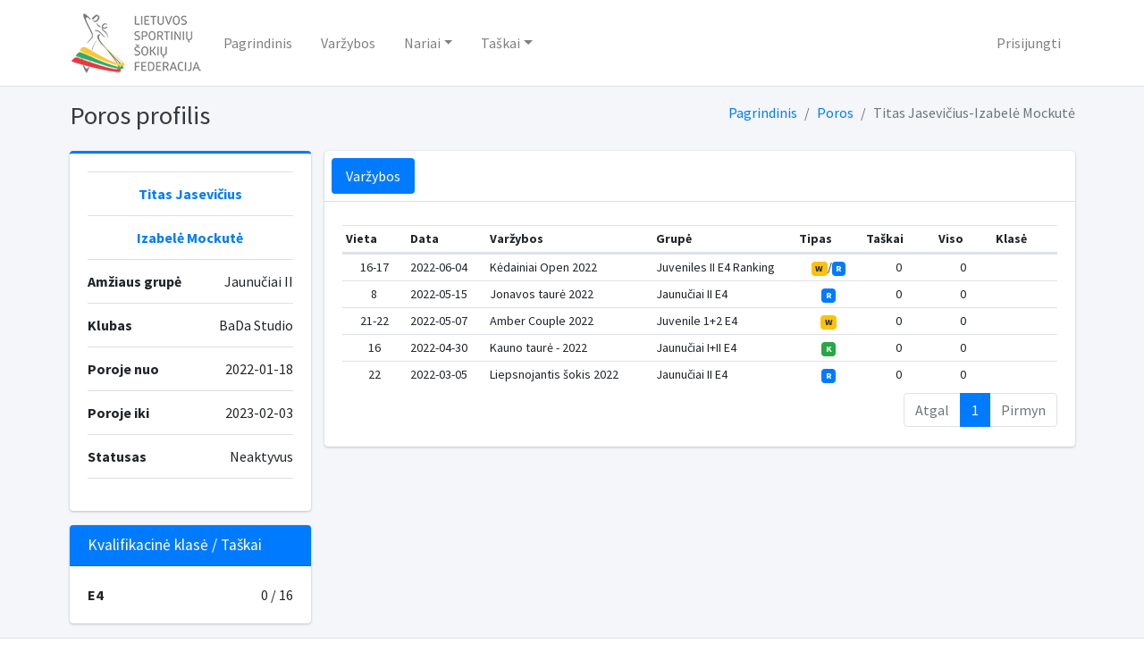

--- FILE ---
content_type: text/html; charset=UTF-8
request_url: https://db.dancesport.lt/couple/22f08fc3-0cce-42e5-9b2c-8a2888367ceb
body_size: 3758
content:
<!DOCTYPE html>
<html lang="en">
<head>

    <!-- Global site tag (gtag.js) - Google Analytics -->
    <script async src="https://www.googletagmanager.com/gtag/js?id=UA-169401995-1"></script>
    <script>
        window.dataLayer = window.dataLayer || [];
        function gtag(){dataLayer.push(arguments);}
        gtag('js', new Date());

        gtag('config', 'UA-169401995-1');
    </script>
    <script>
        if(/MSIE \d|Trident.*rv:/.test(navigator.userAgent)) {
            window.location = 'microsoft-edge:' + window.location;
            setTimeout(function() {
                window.location = 'https://go.microsoft.com/fwlink/?linkid=2135547';
            }, 1);
        }
    </script>
    <meta charset="utf-8">
    <meta name="viewport" content="width=device-width, initial-scale=1">
    <meta http-equiv="x-ua-compatible" content="ie=edge">

    <title>Dancesport.lt | Database</title>

    <!-- Font Awesome Icons -->
    <link rel="stylesheet" href="/assets/plugins/fontawesome-free/css/all.min.css">
    <!-- iCheck for checkboxes and radio inputs -->
    <link rel="stylesheet" href="/assets/plugins/icheck-bootstrap/icheck-bootstrap.min.css">
    <!-- Select2 -->
    <link rel="stylesheet" href="/assets/plugins/select2/css/select2.min.css">
    <link rel="stylesheet" href="/assets/plugins/select2-bootstrap4-theme/select2-bootstrap4.min.css">
    <!-- Theme style -->
    <link rel="stylesheet" href="/assets/dist/css/adminlte.min.css">
    <!-- DataTables -->
    <link rel="stylesheet" href="/assets/plugins/datatables-bs4/css/dataTables.bootstrap4.css">
    <!-- Datepicker -->
    <link rel="stylesheet" href="/assets/plugins/bootstrap-datepicker-1.9.0-dist/css/bootstrap-datepicker.min.css">
    <!-- Ionicons -->
    <link rel="stylesheet" href="https://code.ionicframework.com/ionicons/2.0.1/css/ionicons.min.css">
    <!-- Bootstrap switch -->
    <link href="https://cdn.jsdelivr.net/gh/gitbrent/bootstrap4-toggle@3.6.1/css/bootstrap4-toggle.min.css" rel="stylesheet">
    <!-- SweetAlert2 -->
    <script src="https://cdn.jsdelivr.net/npm/sweetalert2@9"></script>
    <!-- flag-icon-css -->
    <link rel="stylesheet" href="https://cdnjs.cloudflare.com/ajax/libs/flag-icon-css/3.3.0/css/flag-icon.min.css">
    <!-- Google Font: Source Sans Pro -->
    <link href="https://fonts.googleapis.com/css?family=Source+Sans+Pro:300,400,400i,700" rel="stylesheet">
    </head>
<body class="hold-transition layout-top-nav">
<div class="wrapper">
    <!-- Navbar -->
    <nav class="main-header navbar navbar-expand-md navbar-light navbar-white">
        <div class="container">
            <a href="/" class="navbar-brand">
                <img src="/assets/images/logo1.png" alt="DancesportDB" class="brand-image-xl"
                     style="opacity: .8">
            </a>

            <button class="navbar-toggler order-1" type="button" data-toggle="collapse" data-target="#navbarCollapse" aria-controls="navbarCollapse" aria-expanded="false" aria-label="Toggle navigation">
                <span class="navbar-toggler-icon"></span>
            </button>

            <div class="collapse navbar-collapse order-3" id="navbarCollapse">
                <!-- Left navbar links -->
                <ul class="navbar-nav">
                    <li class="nav-item">
                        <a href="http://www.dancesport.lt/" class="nav-link">Pagrindinis</a>
                    </li>
                    <li class="nav-item">
                        <a href="/competitions" class="nav-link">Varžybos</a>
                    </li>
                    <li class="nav-item dropdown">
                        <a id="dropdownSubMenu1" href="#" data-toggle="dropdown" aria-haspopup="true" aria-expanded="false" class="nav-link dropdown-toggle">Nariai</a>
                        <ul aria-labelledby="dropdownSubMenu1" class="dropdown-menu border-0 shadow">
                            <li><a href="/athletes" class="dropdown-item">Sportininkai</a></li>
                            <li><a href="/couples" class="dropdown-item">Poros</a></li>
                            <li><a href="/officials" class="dropdown-item">Oficialūs nariai</a></li>
                            <li><a href="/clubs" class="dropdown-item">Klubai</a></li>
                            <li><a href="/professionals" class="dropdown-item">PL lyga</a></li>
                        </ul>
                    </li>
                    <li class="nav-item dropdown">
                        <a id="dropdownSubMenu1" href="#" data-toggle="dropdown" aria-haspopup="true" aria-expanded="false" class="nav-link dropdown-toggle">Taškai</a>
                        <ul aria-labelledby="dropdownSubMenu1" class="dropdown-menu border-0 shadow">
                            <li><a href="/qualification" class="dropdown-item">Kvalifikaciniai taškai</a></li>
                            <li><a href="/ranking/2025" class="dropdown-item">Reitingo taškai</a></li>
                            <li><a href="https://docs.google.com/spreadsheets/u/3/d/e/2PACX-1vQOxVe_fg64W_wvQKsWzXLTedD5pZV_1xfkzO9t0uMaV4tlcJtDBviWmD9umli42sGlIGZJrai7s3Qq/pubhtml?gid=0&single=true" target="_blank" class="dropdown-item">Solo Latino taškai</a></li>
                            <li><a href="https://docs.google.com/spreadsheets/d/e/2PACX-1vSow2fIBf1JCUL7SMUV41ILLLfSYRK22hWoaaBUifDQdrjUSRnUeqLS0tFI2IAsurvGMsr1-ZA1LH1u/pubhtml" target="_blank" class="dropdown-item">Vaikai E4 taškai</a></li>
                        </ul>
                    </li>
                                                                            </ul>
            </div>
            <!-- Right navbar links -->
            <ul class="order-1 order-md-3 navbar-nav navbar-no-expand ml-auto">
                                        <li class="nav-item">
                            <a href="/login" class="nav-link">Prisijungti</a>
                        </li>
                                            </ul>
        </div>
    </nav>
    <!-- /.navbar -->

    <!-- Content Wrapper. Contains page content -->
    <div class="content-wrapper">
        <div class="content-header">
            <div class="container">
                <div class="row mb-2">
                    <div class="col-sm-6">
                        <h1 class="m-0 text-dark"> Poros profilis</h1>
                    </div><!-- /.col -->
                    <div class="col-sm-6">
                        <ol class="breadcrumb float-sm-right">
                                <li class="breadcrumb-item"><a href="/">Pagrindinis</a></li>
    <li class="breadcrumb-item"><a href="/couples">Poros</a></li>
    <li class="breadcrumb-item active">Titas Jasevičius-Izabelė Mockutė</li>
                        </ol>
                    </div><!-- /.col -->
                </div><!-- /.row -->
            </div><!-- /.container-fluid -->
        </div>
        <div class="content">
            <div class="container">
                <div class="row">
                    <div class="col-md-12">
                                                                                                                                                                                                            <div class="row">
        <div class="col-md-3">
            <!-- Profile Image -->
            <div class="card card-primary card-outline">
                <div class="card-body box-profile">
                    <ul class="list-group list-group-unbordered mb-3">
                        <li class="list-group-item">
                            <div class="text-center">
                                <a href="/athlete/1f1720be-8611-47f4-9b64-ef4ff9e55865"><b>Titas Jasevičius</b></a>
                            </div>
                        </li>
                        <li class="list-group-item">
                            <div class="text-center">
                            <a href="/athlete/36cb76de-02dc-470f-a32f-7abf6fca5ca2"><b>Izabelė Mockutė</b></a>
                            </div>
                        </li>
                        <li class="list-group-item">
                            <b>Amžiaus grupė</b> <a class="float-right">
                                Jaunučiai II
                                                            </a>
                        </li>
                        <li class="list-group-item">
                            <b>Klubas</b> <a class="float-right">
                                BaDa Studio                             </a>
                        </li>
                        <li class="list-group-item">
                            <b>Poroje nuo</b> <a class="float-right">2022-01-18</a>
                        </li>
                        <li class="list-group-item">
                            <b>Poroje iki</b> <a class="float-right">2023-02-03</a>
                        </li>
                        <li class="list-group-item">
                            <b>Statusas</b> <a class="float-right">
                                Neaktyvus
                                                            </a>
                        </li>
                    </ul>
                </div>
                <!-- /.card-body -->
            </div>
            <!-- /.card -->

                            <div class="card card-primary">
                    <div class="card-header">
                        <h3 class="card-title">Kvalifikacinė klasė / Taškai</h3>
                    </div>
                    <!-- /.card-header -->
                    <div class="card-body">

                                                                                    <b>E4</b>
                                                        <a class="float-right">0 / 16</a>

                                            </div>
                    <!-- /.card-body -->
                </div>
                    </div>

        <!-- /.col -->
        <div class="col-md-9">
            <div class="card">
                <div class="card-header p-2">
                    <ul class="nav nav-pills">
                        <li class="nav-item"><a class="nav-link active" href="#competitions" data-toggle="tab">Varžybos</a></li>
                    </ul>
                </div><!-- /.card-header -->
                <div class="card-body">
                    <div class="tab-content">
                        <div class="active tab-pane" id="competitions">
                            <div class="table-responsive">
                                <table id="athlete_profile" class="table table-sm text-sm">
                                    <thead>
                                    <tr>
                                        <th>Vieta</th>
                                        <th>Data</th>
                                        <th>Varžybos</th>
                                        <th width="20%">Grupė</th>
                                        <th>Tipas</th>
                                        <th>Taškai</th>
                                        <th>Viso</th>
                                        <th>Klasė</th>
                                    </tr>
                                    </thead>
                                    <tbody>
                                                                            <tr >
                                            <td class="text-center">16-17</td>
                                            <td>2022-06-04</td>
                                            <td>Kėdainiai Open 2022</td>
                                            <td>Juveniles II E4 Ranking</td>
                                                                                            <td class="text-center"><span class="badge badge-warning">W</span>/<span class="badge badge-primary"> R</span></td>
                                                                                        <td class="text-center">0</td>
                                            <td class="text-center">0</td>
                                            <td>
                                                                                                                                            </td>
                                        </tr>
                                                                            <tr >
                                            <td class="text-center">8</td>
                                            <td>2022-05-15</td>
                                            <td>Jonavos taurė 2022</td>
                                            <td>Jaunučiai II E4</td>
                                                                                            <td class="text-center"><span class="badge badge-primary">R</span></td>
                                                                                        <td class="text-center">0</td>
                                            <td class="text-center">0</td>
                                            <td>
                                                                                                                                            </td>
                                        </tr>
                                                                            <tr >
                                            <td class="text-center">21-22</td>
                                            <td>2022-05-07</td>
                                            <td>Amber Couple 2022</td>
                                            <td>Juvenile 1+2 E4</td>
                                                                                            <td class="text-center"><span class="badge badge-warning">W</span></td>
                                                                                        <td class="text-center">0</td>
                                            <td class="text-center">0</td>
                                            <td>
                                                                                                                                            </td>
                                        </tr>
                                                                            <tr >
                                            <td class="text-center">16</td>
                                            <td>2022-04-30</td>
                                            <td>Kauno taurė - 2022</td>
                                            <td>Jaunučiai I+II E4</td>
                                                                                            <td class="text-center"><span class="badge badge-success">K</span></td>
                                                                                        <td class="text-center">0</td>
                                            <td class="text-center">0</td>
                                            <td>
                                                                                                                                            </td>
                                        </tr>
                                                                            <tr >
                                            <td class="text-center">22</td>
                                            <td>2022-03-05</td>
                                            <td>Liepsnojantis šokis 2022</td>
                                            <td>Jaunučiai II E4</td>
                                                                                            <td class="text-center"><span class="badge badge-primary">R</span></td>
                                                                                        <td class="text-center">0</td>
                                            <td class="text-center">0</td>
                                            <td>
                                                                                                                                            </td>
                                        </tr>
                                                                        </tbody>
                                </table>
                            </div>
                        </div>
                        <!-- /.tab-pane -->
                    </div>
                    <!-- /.tab-content -->
                </div><!-- /.card-body -->
            </div>
            <!-- /.nav-tabs-custom -->
        </div>
        <!-- /.col -->
    </div>
                    </div>
                </div>
            </div>
        </div>
    </div>
    <!-- /.content-wrapper -->
    
    <!-- Main Footer -->
    <footer class="main-footer">
        <!-- To the right -->
        <div class="float-right d-none d-sm-inline">
            info@dancesport.lt
        </div>
        <!-- Default to the left -->
        <strong> &copy; 2021 <a href="https://dancesport.lt">Dancesport.lt</a>.</strong> Visos teisės saugomos
    </footer>
</div>
<!-- ./wrapper -->
<!-- REQUIRED SCRIPTS -->
<!-- jQuery -->
<script src="/assets/plugins/jquery/jquery.min.js"></script>
<!-- Bootstrap 4 -->
<script src="/assets/plugins/bootstrap/js/bootstrap.bundle.min.js"></script>
<!-- Select2 -->
<script src="/assets/plugins/select2/js/select2.full.min.js"></script>
<!-- AdminLTE App -->
<script src="/assets/dist/js/adminlte.min.js"></script>
<!-- Datepicker -->
<script src="/assets/plugins/bootstrap-datepicker-1.9.0-dist/js/bootstrap-datepicker.min.js"></script>
<script src="/assets/plugins/bootstrap-datepicker-1.9.0-dist/locales/bootstrap-datepicker.lt.min.js"></script>
<!-- DataTables -->
<script src="/assets/plugins/datatables/jquery.dataTables.js"></script>
<script src="/assets/plugins/datatables-bs4/js/dataTables.bootstrap4.js"></script>
<!-- BootstrapSwitch -->
<script src="https://cdn.jsdelivr.net/gh/gitbrent/bootstrap4-toggle@3.6.1/js/bootstrap4-toggle.min.js"></script>
<!-- InputMask -->
<script src="/assets/plugins/moment/moment.min.js"></script>
<!-- AdminLTE for demo purposes -->
<script>
$(function () {
    var table = $('#athlete_profile').DataTable({
        /*"order": [[1, "desc"]],*/
        "ordering" : false,
        "language": {
            "infoEmpty": "Nėra įrašų",
            "emptyTable": "Nėra įrašų",
            "paginate": {
                "previous": "Atgal",
                "next": "Pirmyn"
            },

        },
        "paging": true,
        "pageLength": 20,
        "lengthChange": false,
        "info": false,
        "autoWidth": false,
        "dom": 'lrtip',
    });
})
</script>
</body>
</html>


--- FILE ---
content_type: application/javascript
request_url: https://db.dancesport.lt/assets/dist/js/adminlte.min.js
body_size: 5970
content:
/*!
 * AdminLTE v3.0.2 (https://adminlte.io)
 * Copyright 2014-2020 Colorlib <http://colorlib.com>
 * Licensed under MIT (https://github.com/ColorlibHQ/AdminLTE/blob/master/LICENSE)
 */
!function(t,e){"object"==typeof exports&&"undefined"!=typeof module?e(exports):"function"==typeof define&&define.amd?define(["exports"],e):e((t=t||self).adminlte={})}(this,(function(t){"use strict";var e=function(t){var e="ControlSidebar",i="lte.controlsidebar",n=t.fn[e],s={COLLAPSED:"collapsed.lte.controlsidebar",EXPANDED:"expanded.lte.controlsidebar"},o=".control-sidebar",a=".control-sidebar-content",r='[data-widget="control-sidebar"]',l=".main-header",d=".main-footer",c="control-sidebar-animate",h="control-sidebar-open",f="control-sidebar-slide-open",u="layout-fixed",g="layout-navbar-fixed",p="layout-sm-navbar-fixed",_="layout-md-navbar-fixed",m="layout-lg-navbar-fixed",C="layout-xl-navbar-fixed",v="layout-footer-fixed",y="layout-sm-footer-fixed",b="layout-md-footer-fixed",D="layout-lg-footer-fixed",E="layout-xl-footer-fixed",w={controlsidebarSlide:!0,scrollbarTheme:"os-theme-light",scrollbarAutoHide:"l"},A=function(){function e(t,e){this._element=t,this._config=e,this._init()}var n=e.prototype;return n.collapse=function(){this._config.controlsidebarSlide?(t("html").addClass(c),t("body").removeClass(f).delay(300).queue((function(){t(o).hide(),t("html").removeClass(c),t(this).dequeue()}))):t("body").removeClass(h);var e=t.Event(s.COLLAPSED);t(this._element).trigger(e)},n.show=function(){this._config.controlsidebarSlide?(t("html").addClass(c),t(o).show().delay(10).queue((function(){t("body").addClass(f).delay(300).queue((function(){t("html").removeClass(c),t(this).dequeue()})),t(this).dequeue()}))):t("body").addClass(h);var e=t.Event(s.EXPANDED);t(this._element).trigger(e)},n.toggle=function(){t("body").hasClass(h)||t("body").hasClass(f)?this.collapse():this.show()},n._init=function(){var e=this;this._fixHeight(),this._fixScrollHeight(),t(window).resize((function(){e._fixHeight(),e._fixScrollHeight()})),t(window).scroll((function(){(t("body").hasClass(h)||t("body").hasClass(f))&&e._fixScrollHeight()}))},n._fixScrollHeight=function(){var e={scroll:t(document).height(),window:t(window).height(),header:t(l).outerHeight(),footer:t(d).outerHeight()},i=Math.abs(e.window+t(window).scrollTop()-e.scroll),n=t(window).scrollTop(),s=!1,r=!1;t("body").hasClass(u)&&((t("body").hasClass(g)||t("body").hasClass(p)||t("body").hasClass(_)||t("body").hasClass(m)||t("body").hasClass(C))&&"fixed"===t(l).css("position")&&(s=!0),(t("body").hasClass(v)||t("body").hasClass(y)||t("body").hasClass(b)||t("body").hasClass(D)||t("body").hasClass(E))&&"fixed"===t(d).css("position")&&(r=!0),0===n&&0===i?(t(o).css("bottom",e.footer),t(o).css("top",e.header),t(o+", "+o+" "+a).css("height",e.window-(e.header+e.footer))):i<=e.footer?!1===r?(t(o).css("bottom",e.footer-i),t(o+", "+o+" "+a).css("height",e.window-(e.footer-i))):t(o).css("bottom",e.footer):n<=e.header?!1===s?(t(o).css("top",e.header-n),t(o+", "+o+" "+a).css("height",e.window-(e.header-n))):t(o).css("top",e.header):!1===s?(t(o).css("top",0),t(o+", "+o+" "+a).css("height",e.window)):t(o).css("top",e.header))},n._fixHeight=function(){var e=t(window).height(),i=t(l).outerHeight(),n=t(d).outerHeight();if(t("body").hasClass(u)){var s=e-i;(t("body").hasClass(v)||t("body").hasClass(y)||t("body").hasClass(b)||t("body").hasClass(D)||t("body").hasClass(E))&&"fixed"===t(d).css("position")&&(s=e-i-n),t(o+" "+a).css("height",s),"undefined"!=typeof t.fn.overlayScrollbars&&t(o+" "+a).overlayScrollbars({className:this._config.scrollbarTheme,sizeAutoCapable:!0,scrollbars:{autoHide:this._config.scrollbarAutoHide,clickScrolling:!0}})}},e._jQueryInterface=function(n){return this.each((function(){var s=t(this).data(i),o=t.extend({},w,t(this).data());if(s||(s=new e(this,o),t(this).data(i,s)),"undefined"===s[n])throw new Error(n+" is not a function");s[n]()}))},e}();return t(document).on("click",r,(function(e){e.preventDefault(),A._jQueryInterface.call(t(this),"toggle")})),t.fn[e]=A._jQueryInterface,t.fn[e].Constructor=A,t.fn[e].noConflict=function(){return t.fn[e]=n,A._jQueryInterface},A}(jQuery),i=function(t){var e="Layout",i=t.fn[e],n=".main-header",s=".main-sidebar",o=".main-sidebar .sidebar",a=".content-wrapper",r=".control-sidebar-content",l='[data-widget="control-sidebar"]',d=".main-footer",c='[data-widget="pushmenu"]',h=".login-box",f=".register-box",u="sidebar-focused",g="layout-fixed",p="login-page",_="register-page",m="control-sidebar-slide-open",C="control-sidebar-open",v={scrollbarTheme:"os-theme-light",scrollbarAutoHide:"l"},y=function(){function e(t,e){this._config=e,this._element=t,this._init()}var i=e.prototype;return i.fixLayoutHeight=function(e){void 0===e&&(e=null);var i=0;(t("body").hasClass(m)||t("body").hasClass(C)||"control_sidebar"==e)&&(i=t(r).height());var s={window:t(window).height(),header:0!==t(n).length?t(n).outerHeight():0,footer:0!==t(d).length?t(d).outerHeight():0,sidebar:0!==t(o).length?t(o).height():0,control_sidebar:i},l=this._max(s);l==s.control_sidebar?t(a).css("min-height",l):l==s.window?t(a).css("min-height",l-s.header-s.footer):t(a).css("min-height",l-s.header),t("body").hasClass(g)&&(t(a).css("min-height",l-s.header-s.footer),"undefined"!=typeof t.fn.overlayScrollbars&&t(o).overlayScrollbars({className:this._config.scrollbarTheme,sizeAutoCapable:!0,scrollbars:{autoHide:this._config.scrollbarAutoHide,clickScrolling:!0}}))},i._init=function(){var e=this;if(this.fixLayoutHeight(),t(o).on("collapsed.lte.treeview expanded.lte.treeview",(function(){e.fixLayoutHeight()})),t(c).on("collapsed.lte.pushmenu shown.lte.pushmenu",(function(){e.fixLayoutHeight()})),t(l).on("collapsed.lte.controlsidebar",(function(){e.fixLayoutHeight()})).on("expanded.lte.controlsidebar",(function(){e.fixLayoutHeight("control_sidebar")})),t(window).resize((function(){e.fixLayoutHeight()})),t("body").hasClass(p)||t("body").hasClass(_)){if(t("body").hasClass(p)||t("body").hasClass(_)){var i=t(h+", "+f).height();t("body").css("min-height",i)}}else t("body, html").css("height","auto");t("body.hold-transition").removeClass("hold-transition")},i._max=function(t){var e=0;return Object.keys(t).forEach((function(i){t[i]>e&&(e=t[i])})),e},e._jQueryInterface=function(i){return void 0===i&&(i=""),this.each((function(){var n=t(this).data("lte.layout"),s=t.extend({},v,t(this).data());n||(n=new e(t(this),s),t(this).data("lte.layout",n)),"init"!==i&&""!==i||n._init()}))},e}();return t(window).on("load",(function(){y._jQueryInterface.call(t("body"))})),t(o+" a").on("focusin",(function(){t(s).addClass(u)})),t(o+" a").on("focusout",(function(){t(s).removeClass(u)})),t.fn[e]=y._jQueryInterface,t.fn[e].Constructor=y,t.fn[e].noConflict=function(){return t.fn[e]=i,y._jQueryInterface},y}(jQuery),n=function(t){var e="PushMenu",i=".lte.pushmenu",n=t.fn[e],s={COLLAPSED:"collapsed"+i,SHOWN:"shown"+i},o={autoCollapseSize:992,enableRemember:!1,noTransitionAfterReload:!0},a={TOGGLE_BUTTON:'[data-widget="pushmenu"]',SIDEBAR_MINI:".sidebar-mini",SIDEBAR_COLLAPSED:".sidebar-collapse",BODY:"body",OVERLAY:"#sidebar-overlay",WRAPPER:".wrapper"},r="sidebar-collapse",l="sidebar-open",d=function(){function e(e,i){this._element=e,this._options=t.extend({},o,i),t(a.OVERLAY).length||this._addOverlay(),this._init()}var n=e.prototype;return n.expand=function(){this._options.autoCollapseSize&&t(window).width()<=this._options.autoCollapseSize&&t(a.BODY).addClass(l),t(a.BODY).removeClass(r),this._options.enableRemember&&localStorage.setItem("remember"+i,l);var e=t.Event(s.SHOWN);t(this._element).trigger(e)},n.collapse=function(){this._options.autoCollapseSize&&t(window).width()<=this._options.autoCollapseSize&&t(a.BODY).removeClass(l),t(a.BODY).addClass(r),this._options.enableRemember&&localStorage.setItem("remember"+i,r);var e=t.Event(s.COLLAPSED);t(this._element).trigger(e)},n.toggle=function(){t(a.BODY).hasClass(r)?this.expand():this.collapse()},n.autoCollapse=function(e){void 0===e&&(e=!1),this._options.autoCollapseSize&&(t(window).width()<=this._options.autoCollapseSize?t(a.BODY).hasClass(l)||this.collapse():1==e&&t(a.BODY).hasClass(l)&&t(a.BODY).removeClass(l))},n.remember=function(){this._options.enableRemember&&(localStorage.getItem("remember"+i)==r?this._options.noTransitionAfterReload?t("body").addClass("hold-transition").addClass(r).delay(50).queue((function(){t(this).removeClass("hold-transition"),t(this).dequeue()})):t("body").addClass(r):this._options.noTransitionAfterReload?t("body").addClass("hold-transition").removeClass(r).delay(50).queue((function(){t(this).removeClass("hold-transition"),t(this).dequeue()})):t("body").removeClass(r))},n._init=function(){var e=this;this.remember(),this.autoCollapse(),t(window).resize((function(){e.autoCollapse(!0)}))},n._addOverlay=function(){var e=this,i=t("<div />",{id:"sidebar-overlay"});i.on("click",(function(){e.collapse()})),t(a.WRAPPER).append(i)},e._jQueryInterface=function(i){return this.each((function(){var n=t(this).data("lte.pushmenu"),s=t.extend({},o,t(this).data());n||(n=new e(this,s),t(this).data("lte.pushmenu",n)),"string"==typeof i&&i.match(/collapse|expand|toggle/)&&n[i]()}))},e}();return t(document).on("click",a.TOGGLE_BUTTON,(function(e){e.preventDefault();var i=e.currentTarget;"pushmenu"!==t(i).data("widget")&&(i=t(i).closest(a.TOGGLE_BUTTON)),d._jQueryInterface.call(t(i),"toggle")})),t(window).on("load",(function(){d._jQueryInterface.call(t(a.TOGGLE_BUTTON))})),t.fn[e]=d._jQueryInterface,t.fn[e].Constructor=d,t.fn[e].noConflict=function(){return t.fn[e]=n,d._jQueryInterface},d}(jQuery),s=function(t){var e="Treeview",i=t.fn[e],n={SELECTED:"selected.lte.treeview",EXPANDED:"expanded.lte.treeview",COLLAPSED:"collapsed.lte.treeview",LOAD_DATA_API:"load.lte.treeview"},s=".nav-item",o=".nav-treeview",a=".menu-open",r='[data-widget="treeview"]',l="menu-open",d="sidebar-collapse",c={trigger:r+" "+".nav-link",animationSpeed:300,accordion:!0,expandSidebar:!1,sidebarButtonSelector:'[data-widget="pushmenu"]'},h=function(){function e(t,e){this._config=e,this._element=t}var i=e.prototype;return i.init=function(){this._setupListeners()},i.expand=function(e,i){var s=this,r=t.Event(n.EXPANDED);if(this._config.accordion){var d=i.siblings(a).first(),c=d.find(o).first();this.collapse(c,d)}e.stop().slideDown(this._config.animationSpeed,(function(){i.addClass(l),t(s._element).trigger(r)})),this._config.expandSidebar&&this._expandSidebar()},i.collapse=function(e,i){var s=this,r=t.Event(n.COLLAPSED);e.stop().slideUp(this._config.animationSpeed,(function(){i.removeClass(l),t(s._element).trigger(r),e.find(a+" > "+o).slideUp(),e.find(a).removeClass(l)}))},i.toggle=function(e){var i=t(e.currentTarget),n=i.parent(),a=n.find("> "+o);if(a.is(o)||(n.is(s)||(a=n.parent().find("> "+o)),a.is(o))){e.preventDefault();var r=i.parents(s).first();r.hasClass(l)?this.collapse(t(a),r):this.expand(t(a),r)}},i._setupListeners=function(){var e=this;t(document).on("click",this._config.trigger,(function(t){e.toggle(t)}))},i._expandSidebar=function(){t("body").hasClass(d)&&t(this._config.sidebarButtonSelector).PushMenu("expand")},e._jQueryInterface=function(i){return this.each((function(){var n=t(this).data("lte.treeview"),s=t.extend({},c,t(this).data());n||(n=new e(t(this),s),t(this).data("lte.treeview",n)),"init"===i&&n[i]()}))},e}();return t(window).on(n.LOAD_DATA_API,(function(){t(r).each((function(){h._jQueryInterface.call(t(this),"init")}))})),t.fn[e]=h._jQueryInterface,t.fn[e].Constructor=h,t.fn[e].noConflict=function(){return t.fn[e]=i,h._jQueryInterface},h}(jQuery),o=function(t){var e="DirectChat",i=t.fn[e],n="toggled{EVENT_KEY}",s='[data-widget="chat-pane-toggle"]',o=".direct-chat",a="direct-chat-contacts-open",r=function(){function e(t,e){this._element=t}return e.prototype.toggle=function(){t(this._element).parents(o).first().toggleClass(a);var e=t.Event(n);t(this._element).trigger(e)},e._jQueryInterface=function(i){return this.each((function(){var n=t(this).data("lte.directchat");n||(n=new e(t(this)),t(this).data("lte.directchat",n)),n[i]()}))},e}();return t(document).on("click",s,(function(e){e&&e.preventDefault(),r._jQueryInterface.call(t(this),"toggle")})),t.fn[e]=r._jQueryInterface,t.fn[e].Constructor=r,t.fn[e].noConflict=function(){return t.fn[e]=i,r._jQueryInterface},r}(jQuery),a=function(t){var e="TodoList",i=t.fn[e],n='[data-widget="todo-list"]',s="done",o={onCheck:function(t){return t},onUnCheck:function(t){return t}},a=function(){function e(t,e){this._config=e,this._element=t,this._init()}var i=e.prototype;return i.toggle=function(e){e.parents("li").toggleClass(s),t(e).prop("checked")?this.check(e):this.unCheck(t(e))},i.check=function(t){this._config.onCheck.call(t)},i.unCheck=function(t){this._config.onUnCheck.call(t)},i._init=function(){var e=this;t(n).find("input:checkbox:checked").parents("li").toggleClass(s),t(n).on("change","input:checkbox",(function(i){e.toggle(t(i.target))}))},e._jQueryInterface=function(i){return this.each((function(){var n=t(this).data("lte.todolist"),s=t.extend({},o,t(this).data());n||(n=new e(t(this),s),t(this).data("lte.todolist",n)),"init"===i&&n[i]()}))},e}();return t(window).on("load",(function(){a._jQueryInterface.call(t(n))})),t.fn[e]=a._jQueryInterface,t.fn[e].Constructor=a,t.fn[e].noConflict=function(){return t.fn[e]=i,a._jQueryInterface},a}(jQuery),r=function(t){var e="CardWidget",i=".lte.cardwidget",n=t.fn[e],s={EXPANDED:"expanded"+i,COLLAPSED:"collapsed"+i,MAXIMIZED:"maximized"+i,MINIMIZED:"minimized"+i,REMOVED:"removed"+i},o={CARD:"card",COLLAPSED:"collapsed-card",WAS_COLLAPSED:"was-collapsed",MAXIMIZED:"maximized-card"},a={DATA_REMOVE:'[data-card-widget="remove"]',DATA_COLLAPSE:'[data-card-widget="collapse"]',DATA_MAXIMIZE:'[data-card-widget="maximize"]',CARD:"."+o.CARD,CARD_HEADER:".card-header",CARD_BODY:".card-body",CARD_FOOTER:".card-footer",COLLAPSED:"."+o.COLLAPSED},r={animationSpeed:"normal",collapseTrigger:a.DATA_COLLAPSE,removeTrigger:a.DATA_REMOVE,maximizeTrigger:a.DATA_MAXIMIZE,collapseIcon:"fa-minus",expandIcon:"fa-plus",maximizeIcon:"fa-expand",minimizeIcon:"fa-compress"},l=function(){function e(e,i){this._element=e,this._parent=e.parents(a.CARD).first(),e.hasClass(o.CARD)&&(this._parent=e),this._settings=t.extend({},r,i)}var i=e.prototype;return i.collapse=function(){var e=this;this._parent.children(a.CARD_BODY+", "+a.CARD_FOOTER).slideUp(this._settings.animationSpeed,(function(){e._parent.addClass(o.COLLAPSED)})),this._parent.find("> "+a.CARD_HEADER+" "+this._settings.collapseTrigger+" ."+this._settings.collapseIcon).addClass(this._settings.expandIcon).removeClass(this._settings.collapseIcon);var i=t.Event(s.COLLAPSED);this._element.trigger(i,this._parent)},i.expand=function(){var e=this;this._parent.children(a.CARD_BODY+", "+a.CARD_FOOTER).slideDown(this._settings.animationSpeed,(function(){e._parent.removeClass(o.COLLAPSED)})),this._parent.find("> "+a.CARD_HEADER+" "+this._settings.collapseTrigger+" ."+this._settings.expandIcon).addClass(this._settings.collapseIcon).removeClass(this._settings.expandIcon);var i=t.Event(s.EXPANDED);this._element.trigger(i,this._parent)},i.remove=function(){this._parent.slideUp();var e=t.Event(s.REMOVED);this._element.trigger(e,this._parent)},i.toggle=function(){this._parent.hasClass(o.COLLAPSED)?this.expand():this.collapse()},i.maximize=function(){this._parent.find(this._settings.maximizeTrigger+" ."+this._settings.maximizeIcon).addClass(this._settings.minimizeIcon).removeClass(this._settings.maximizeIcon),this._parent.css({height:this._parent.height(),width:this._parent.width(),transition:"all .15s"}).delay(150).queue((function(){t(this).addClass(o.MAXIMIZED),t("html").addClass(o.MAXIMIZED),t(this).hasClass(o.COLLAPSED)&&t(this).addClass(o.WAS_COLLAPSED),t(this).dequeue()}));var e=t.Event(s.MAXIMIZED);this._element.trigger(e,this._parent)},i.minimize=function(){this._parent.find(this._settings.maximizeTrigger+" ."+this._settings.minimizeIcon).addClass(this._settings.maximizeIcon).removeClass(this._settings.minimizeIcon),this._parent.css("cssText","height:"+this._parent[0].style.height+" !important;width:"+this._parent[0].style.width+" !important; transition: all .15s;").delay(10).queue((function(){t(this).removeClass(o.MAXIMIZED),t("html").removeClass(o.MAXIMIZED),t(this).css({height:"inherit",width:"inherit"}),t(this).hasClass(o.WAS_COLLAPSED)&&t(this).removeClass(o.WAS_COLLAPSED),t(this).dequeue()}));var e=t.Event(s.MINIMIZED);this._element.trigger(e,this._parent)},i.toggleMaximize=function(){this._parent.hasClass(o.MAXIMIZED)?this.minimize():this.maximize()},i._init=function(e){var i=this;this._parent=e,t(this).find(this._settings.collapseTrigger).click((function(){i.toggle()})),t(this).find(this._settings.maximizeTrigger).click((function(){i.toggleMaximize()})),t(this).find(this._settings.removeTrigger).click((function(){i.remove()}))},e._jQueryInterface=function(i){var n=t(this).data("lte.cardwidget"),s=t.extend({},r,t(this).data());n||(n=new e(t(this),s),t(this).data("lte.cardwidget","string"==typeof i?n:i)),"string"==typeof i&&i.match(/collapse|expand|remove|toggle|maximize|minimize|toggleMaximize/)?n[i]():"object"==typeof i&&n._init(t(this))},e}();return t(document).on("click",a.DATA_COLLAPSE,(function(e){e&&e.preventDefault(),l._jQueryInterface.call(t(this),"toggle")})),t(document).on("click",a.DATA_REMOVE,(function(e){e&&e.preventDefault(),l._jQueryInterface.call(t(this),"remove")})),t(document).on("click",a.DATA_MAXIMIZE,(function(e){e&&e.preventDefault(),l._jQueryInterface.call(t(this),"toggleMaximize")})),t.fn[e]=l._jQueryInterface,t.fn[e].Constructor=l,t.fn[e].noConflict=function(){return t.fn[e]=n,l._jQueryInterface},l}(jQuery),l=function(t){var e="CardRefresh",i=t.fn[e],n={LOADED:"loaded.lte.cardrefresh",OVERLAY_ADDED:"overlay.added.lte.cardrefresh",OVERLAY_REMOVED:"overlay.removed.lte.cardrefresh"},s={CARD:"card"},o={CARD:"."+s.CARD,DATA_REFRESH:'[data-card-widget="card-refresh"]'},a={source:"",sourceSelector:"",params:{},trigger:o.DATA_REFRESH,content:".card-body",loadInContent:!0,loadOnInit:!0,responseType:"",overlayTemplate:'<div class="overlay"><i class="fas fa-2x fa-sync-alt fa-spin"></i></div>',onLoadStart:function(){},onLoadDone:function(t){return t}},r=function(){function e(e,i){if(this._element=e,this._parent=e.parents(o.CARD).first(),this._settings=t.extend({},a,i),this._overlay=t(this._settings.overlayTemplate),e.hasClass(s.CARD)&&(this._parent=e),""===this._settings.source)throw new Error("Source url was not defined. Please specify a url in your CardRefresh source option.");this._init(),this._settings.loadOnInit&&this.load()}var i=e.prototype;return i.load=function(){this._addOverlay(),this._settings.onLoadStart.call(t(this)),t.get(this._settings.source,this._settings.params,function(e){this._settings.loadInContent&&(""!=this._settings.sourceSelector&&(e=t(e).find(this._settings.sourceSelector).html()),this._parent.find(this._settings.content).html(e)),this._settings.onLoadDone.call(t(this),e),this._removeOverlay()}.bind(this),""!==this._settings.responseType&&this._settings.responseType);var e=t.Event(n.LOADED);t(this._element).trigger(e)},i._addOverlay=function(){this._parent.append(this._overlay);var e=t.Event(n.OVERLAY_ADDED);t(this._element).trigger(e)},i._removeOverlay=function(){this._parent.find(this._overlay).remove();var e=t.Event(n.OVERLAY_REMOVED);t(this._element).trigger(e)},i._init=function(e){var i=this;t(this).find(this._settings.trigger).on("click",(function(){i.load()}))},e._jQueryInterface=function(i){var n=t(this).data("lte.cardrefresh"),s=t.extend({},a,t(this).data());n||(n=new e(t(this),s),t(this).data("lte.cardrefresh","string"==typeof i?n:i)),"string"==typeof i&&i.match(/load/)?n[i]():"object"==typeof i&&n._init(t(this))},e}();return t(document).on("click",o.DATA_REFRESH,(function(e){e&&e.preventDefault(),r._jQueryInterface.call(t(this),"load")})),t.fn[e]=r._jQueryInterface,t.fn[e].Constructor=r,t.fn[e].noConflict=function(){return t.fn[e]=i,r._jQueryInterface},r}(jQuery),d=function(t){var e="Dropdown",i=t.fn[e],n="ul.dropdown-menu",s='[data-toggle="dropdown"]',o={},a=function(){function e(t,e){this._config=e,this._element=t}return e.prototype.toggleSubmenu=function(){this._element.siblings().show().toggleClass("show"),this._element.next().hasClass("show")||this._element.parents(".dropdown-menu").first().find(".show").removeClass("show").hide(),this._element.parents("li.nav-item.dropdown.show").on("hidden.bs.dropdown",(function(e){t(".dropdown-submenu .show").removeClass("show").hide()}))},e._jQueryInterface=function(i){return this.each((function(){var n=t(this).data("lte.dropdown"),s=t.extend({},o,t(this).data());n||(n=new e(t(this),s),t(this).data("lte.dropdown",n)),"toggleSubmenu"===i&&n[i]()}))},e}();return t(n+" "+s).on("click",(function(e){e.preventDefault(),e.stopPropagation(),a._jQueryInterface.call(t(this),"toggleSubmenu")})),t.fn[e]=a._jQueryInterface,t.fn[e].Constructor=a,t.fn[e].noConflict=function(){return t.fn[e]=i,a._jQueryInterface},a}(jQuery),c=function(t){var e="Toasts",i=t.fn[e],n={INIT:"init.lte.toasts",CREATED:"created.lte.toasts",REMOVED:"removed.lte.toasts"},s="#toastsContainerTopRight",o="#toastsContainerTopLeft",a="#toastsContainerBottomRight",r="#toastsContainerBottomLeft",l="toasts-top-right",d="toasts-top-left",c="toasts-bottom-right",h="toasts-bottom-left",f="topRight",u="topLeft",g="bottomRight",p="bottomLeft",_={position:f,fixed:!0,autohide:!1,autoremove:!0,delay:1e3,fade:!0,icon:null,image:null,imageAlt:null,imageHeight:"25px",title:null,subtitle:null,close:!0,body:null,class:null},m=function(){function e(e,i){this._config=i,this._prepareContainer();var s=t.Event(n.INIT);t("body").trigger(s)}var i=e.prototype;return i.create=function(){var e=t('<div class="toast" role="alert" aria-live="assertive" aria-atomic="true"/>');e.data("autohide",this._config.autohide),e.data("animation",this._config.fade),this._config.class&&e.addClass(this._config.class),this._config.delay&&500!=this._config.delay&&e.data("delay",this._config.delay);var i=t('<div class="toast-header">');if(null!=this._config.image){var s=t("<img />").addClass("rounded mr-2").attr("src",this._config.image).attr("alt",this._config.imageAlt);null!=this._config.imageHeight&&s.height(this._config.imageHeight).width("auto"),i.append(s)}if(null!=this._config.icon&&i.append(t("<i />").addClass("mr-2").addClass(this._config.icon)),null!=this._config.title&&i.append(t("<strong />").addClass("mr-auto").html(this._config.title)),null!=this._config.subtitle&&i.append(t("<small />").html(this._config.subtitle)),1==this._config.close){var o=t('<button data-dismiss="toast" />').attr("type","button").addClass("ml-2 mb-1 close").attr("aria-label","Close").append('<span aria-hidden="true">&times;</span>');null==this._config.title&&o.toggleClass("ml-2 ml-auto"),i.append(o)}e.append(i),null!=this._config.body&&e.append(t('<div class="toast-body" />').html(this._config.body)),t(this._getContainerId()).prepend(e);var a=t.Event(n.CREATED);t("body").trigger(a),e.toast("show"),this._config.autoremove&&e.on("hidden.bs.toast",(function(){t(this).delay(200).remove();var e=t.Event(n.REMOVED);t("body").trigger(e)}))},i._getContainerId=function(){return this._config.position==f?s:this._config.position==u?o:this._config.position==g?a:this._config.position==p?r:void 0},i._prepareContainer=function(){if(0===t(this._getContainerId()).length){var e=t("<div />").attr("id",this._getContainerId().replace("#",""));this._config.position==f?e.addClass(l):this._config.position==u?e.addClass(d):this._config.position==g?e.addClass(c):this._config.position==p&&e.addClass(h),t("body").append(e)}this._config.fixed?t(this._getContainerId()).addClass("fixed"):t(this._getContainerId()).removeClass("fixed")},e._jQueryInterface=function(i,n){return this.each((function(){var s=t.extend({},_,n),o=new e(t(this),s);"create"===i&&o[i]()}))},e}();return t.fn[e]=m._jQueryInterface,t.fn[e].Constructor=m,t.fn[e].noConflict=function(){return t.fn[e]=i,m._jQueryInterface},m}(jQuery);t.CardRefresh=l,t.CardWidget=r,t.ControlSidebar=e,t.DirectChat=o,t.Dropdown=d,t.Layout=i,t.PushMenu=n,t.Toasts=c,t.TodoList=a,t.Treeview=s,Object.defineProperty(t,"__esModule",{value:!0})}));
//# sourceMappingURL=adminlte.min.js.map